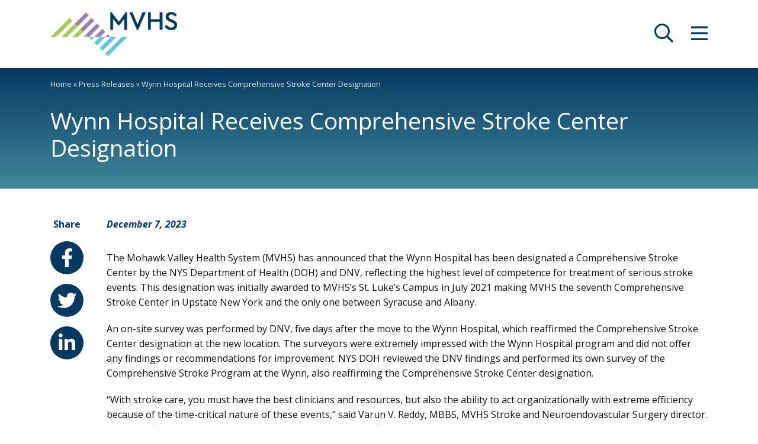

--- FILE ---
content_type: text/html; charset=UTF-8
request_url: https://www.mvhealthsystem.org/press/wynn-hospital-receives-comprehensive-stroke-center-designation/
body_size: 55840
content:
<!doctype html><html lang="en-US" itemscope itemtype="http://schema.org/WebPage"><head><meta charset="UTF-8"><meta name="viewport" content="width=device-width, initial-scale=1"><link rel="profile" href="http://gmpg.org/xfn/11"> <script type="text/javascript" data-pressidium-cc-no-block>function onPressidiumCookieConsentUpdated(event) {
                window.dataLayer = window.dataLayer || [];
                window.dataLayer.push({
                    event: event.type,
                    consent: event.detail,
                });
            }

            window.addEventListener('pressidium-cookie-consent-accepted', onPressidiumCookieConsentUpdated);
            window.addEventListener('pressidium-cookie-consent-changed', onPressidiumCookieConsentUpdated);</script> <style id="pressidium-cc-styles">.pressidium-cc-theme {
                --cc-bg: #f9faff;
--cc-text: #112954;
--cc-btn-primary-bg: #3859d0;
--cc-btn-primary-text: #f9faff;
--cc-btn-primary-hover-bg: #1d2e38;
--cc-btn-primary-hover-text: #f9faff;
--cc-btn-secondary-bg: #dfe7f9;
--cc-btn-secondary-text: #112954;
--cc-btn-secondary-hover-bg: #c6d1ea;
--cc-btn-secondary-hover-text: #112954;
--cc-toggle-bg-off: #8fa8d6;
--cc-toggle-bg-on: #3859d0;
--cc-toggle-bg-readonly: #cbd8f1;
--cc-toggle-knob-bg: #fff;
--cc-toggle-knob-icon-color: #ecf2fa;
--cc-cookie-category-block-bg: #ebeff9;
--cc-cookie-category-block-bg-hover: #dbe5f9;
--cc-section-border: #f1f3f5;
--cc-block-text: #112954;
--cc-cookie-table-border: #e1e7f3;
--cc-overlay-bg: rgba(230, 235, 255, .85);
--cc-webkit-scrollbar-bg: #ebeff9;
--cc-webkit-scrollbar-bg-hover: #3859d0;
--cc-btn-floating-bg: #3859d0;
--cc-btn-floating-icon: #f9faff;
--cc-btn-floating-hover-bg: #1d2e38;
--cc-btn-floating-hover-icon: #f9faff;
            }</style><link rel="icon" href="https://www.mvhealthsystem.org/wp-content/uploads/2022/04/FavIcon.png" sizes="32x32" /><link rel="icon" href="https://www.mvhealthsystem.org/wp-content/uploads/2022/04/FavIcon.png" sizes="192x192" /><link rel="apple-touch-icon-precomposed" href="https://www.mvhealthsystem.org/wp-content/uploads/2022/04/FavIcon.png" /><meta name="msapplication-TileImage" content="https://www.mvhealthsystem.org/wp-content/uploads/2022/04/FavIcon.png" /><meta name='robots' content='index, follow, max-image-preview:large, max-snippet:-1, max-video-preview:-1' /><style>img:is([sizes="auto" i], [sizes^="auto," i]) { contain-intrinsic-size: 3000px 1500px }</style><title>Wynn Hospital Receives Comprehensive Stroke Center Designation - Mohawk Valley Health System</title><link rel="canonical" href="https://www.mvhealthsystem.org/press/wynn-hospital-receives-comprehensive-stroke-center-designation/" /><meta property="og:locale" content="en_US" /><meta property="og:type" content="article" /><meta property="og:title" content="Wynn Hospital Receives Comprehensive Stroke Center Designation - Mohawk Valley Health System" /><meta property="og:description" content="The Mohawk Valley Health System (MVHS) has announced that the Wynn Hospital has been designated a Comprehensive Stroke Center by the NYS Department of Health (DOH) and DNV, reflecting the highest level of competence for treatment of serious stroke events. This &hellip;" /><meta property="og:url" content="https://www.mvhealthsystem.org/press/wynn-hospital-receives-comprehensive-stroke-center-designation/" /><meta property="og:site_name" content="Mohawk Valley Health System" /><meta property="article:modified_time" content="2023-12-14T19:55:43+00:00" /><meta name="twitter:card" content="summary_large_image" /> <script type="application/ld+json" class="yoast-schema-graph">{"@context":"https://schema.org","@graph":[{"@type":"WebPage","@id":"https://www.mvhealthsystem.org/press/wynn-hospital-receives-comprehensive-stroke-center-designation/","url":"https://www.mvhealthsystem.org/press/wynn-hospital-receives-comprehensive-stroke-center-designation/","name":"Wynn Hospital Receives Comprehensive Stroke Center Designation - Mohawk Valley Health System","isPartOf":{"@id":"https://www.mvhealthsystem.org/#website"},"datePublished":"2023-12-07T21:24:38+00:00","dateModified":"2023-12-14T19:55:43+00:00","breadcrumb":{"@id":"https://www.mvhealthsystem.org/press/wynn-hospital-receives-comprehensive-stroke-center-designation/#breadcrumb"},"inLanguage":"en-US","potentialAction":[{"@type":"ReadAction","target":["https://www.mvhealthsystem.org/press/wynn-hospital-receives-comprehensive-stroke-center-designation/"]}]},{"@type":"BreadcrumbList","@id":"https://www.mvhealthsystem.org/press/wynn-hospital-receives-comprehensive-stroke-center-designation/#breadcrumb","itemListElement":[{"@type":"ListItem","position":1,"name":"Home","item":"https://www.mvhealthsystem.org/"},{"@type":"ListItem","position":2,"name":"Press Releases","item":"https://www.mvhealthsystem.org/press/"},{"@type":"ListItem","position":3,"name":"Wynn Hospital Receives Comprehensive Stroke Center Designation"}]},{"@type":"WebSite","@id":"https://www.mvhealthsystem.org/#website","url":"https://www.mvhealthsystem.org/","name":"Mohawk Valley Health System","description":"","publisher":{"@id":"https://www.mvhealthsystem.org/#organization"},"potentialAction":[{"@type":"SearchAction","target":{"@type":"EntryPoint","urlTemplate":"https://www.mvhealthsystem.org/?s={search_term_string}"},"query-input":{"@type":"PropertyValueSpecification","valueRequired":true,"valueName":"search_term_string"}}],"inLanguage":"en-US"},{"@type":"Organization","@id":"https://www.mvhealthsystem.org/#organization","name":"Mohawk Valley Health System","url":"https://www.mvhealthsystem.org/","logo":{"@type":"ImageObject","inLanguage":"en-US","@id":"https://www.mvhealthsystem.org/#/schema/logo/image/","url":"https://www.mvhsguest.mvhealthsystem.org/wp-content/uploads/2022/06/MVHS-Logo_RGB_Horiz-3.png","contentUrl":"https://www.mvhsguest.mvhealthsystem.org/wp-content/uploads/2022/06/MVHS-Logo_RGB_Horiz-3.png","width":1152,"height":648,"caption":"Mohawk Valley Health System"},"image":{"@id":"https://www.mvhealthsystem.org/#/schema/logo/image/"}}]}</script> <link rel='dns-prefetch' href='//fonts.googleapis.com' /><link rel='stylesheet' id='jquery.prettyphoto-css' href='https://www.mvhealthsystem.org/wp-content/cache/autoptimize/css/autoptimize_single_8119e4526930fc0dc8ddf75753e8487f.css?ver=113f544b5a8c2bd7a659c663dbb4620a' type='text/css' media='all' /><link rel='stylesheet' id='video-lightbox-css' href='https://www.mvhealthsystem.org/wp-content/cache/autoptimize/css/autoptimize_single_d7da81b782080978068e252090727a91.css?ver=113f544b5a8c2bd7a659c663dbb4620a' type='text/css' media='all' /><link rel='stylesheet' id='slick-styles-css' href='https://www.mvhealthsystem.org/wp-content/cache/autoptimize/css/autoptimize_single_f38b2db10e01b1572732a3191d538707.css?ver=113f544b5a8c2bd7a659c663dbb4620a' type='text/css' media='all' /><link rel='stylesheet' id='slick-styles-theme-css' href='https://www.mvhealthsystem.org/wp-content/cache/autoptimize/css/autoptimize_single_f9faba678c4d6dcfdde69e5b11b37a2e.css?ver=113f544b5a8c2bd7a659c663dbb4620a' type='text/css' media='all' /><link rel='stylesheet' id='font-awesome-css' href='https://www.mvhealthsystem.org/wp-content/themes/ssi-theme-HC/assets/vendor/font-awesome/css/all.min.css?ver=5.13.1' type='text/css' media='all' /><link rel='stylesheet' id='font-awesome-shim-css' href='https://www.mvhealthsystem.org/wp-content/themes/ssi-theme-HC/assets/vendor/font-awesome/css/v4-shims.min.css?ver=5.13.1' type='text/css' media='all' /><link rel='stylesheet' id='bootstrap-css' href='https://www.mvhealthsystem.org/wp-content/themes/ssi-theme-HC/assets/vendor/bootstrap/css/bootstrap.min.css?ver=113f544b5a8c2bd7a659c663dbb4620a' type='text/css' media='all' /><style id='pressidium-cookies-style-inline-css' type='text/css'>.wp-block-pressidium-cookies{overflow-x:auto}.wp-block-pressidium-cookies table{border-collapse:collapse;width:100%}.wp-block-pressidium-cookies thead{border-bottom:3px solid}.wp-block-pressidium-cookies td,.wp-block-pressidium-cookies th{border:solid;padding:.5em}.wp-block-pressidium-cookies td.align-left,.wp-block-pressidium-cookies th.align-left{text-align:left}.wp-block-pressidium-cookies td.align-center,.wp-block-pressidium-cookies th.align-center{text-align:center}.wp-block-pressidium-cookies td.align-right,.wp-block-pressidium-cookies th.align-right{text-align:right}.wp-block-pressidium-cookies td.wrap{word-wrap:anywhere}.wp-block-pressidium-cookies .has-fixed-layout{table-layout:fixed;width:100%}.wp-block-pressidium-cookies .has-fixed-layout td,.wp-block-pressidium-cookies .has-fixed-layout th{word-break:break-word}.wp-block-pressidium-cookies.aligncenter,.wp-block-pressidium-cookies.alignleft,.wp-block-pressidium-cookies.alignright{display:table;width:auto}.wp-block-pressidium-cookies.aligncenter td,.wp-block-pressidium-cookies.aligncenter th,.wp-block-pressidium-cookies.alignleft td,.wp-block-pressidium-cookies.alignleft th,.wp-block-pressidium-cookies.alignright td,.wp-block-pressidium-cookies.alignright th{word-break:break-word}.wp-block-pressidium-cookies.is-style-stripes{background-color:transparent;border-collapse:inherit;border-spacing:0}.wp-block-pressidium-cookies.is-style-stripes tbody tr:nth-child(odd){background-color:var(--cc-block-stripe-color)}.wp-block-pressidium-cookies.is-style-stripes td,.wp-block-pressidium-cookies.is-style-stripes th{border-color:transparent}.wp-block-pressidium-cookies .has-border-color td,.wp-block-pressidium-cookies .has-border-color th,.wp-block-pressidium-cookies .has-border-color tr,.wp-block-pressidium-cookies .has-border-color>*{border-color:inherit}.wp-block-pressidium-cookies table[style*=border-top-color] tr:first-child,.wp-block-pressidium-cookies table[style*=border-top-color] tr:first-child td,.wp-block-pressidium-cookies table[style*=border-top-color] tr:first-child th,.wp-block-pressidium-cookies table[style*=border-top-color]>*,.wp-block-pressidium-cookies table[style*=border-top-color]>* td,.wp-block-pressidium-cookies table[style*=border-top-color]>* th{border-top-color:inherit}.wp-block-pressidium-cookies table[style*=border-top-color] tr:not(:first-child){border-top-color:currentColor}.wp-block-pressidium-cookies table[style*=border-right-color] td:last-child,.wp-block-pressidium-cookies table[style*=border-right-color] th,.wp-block-pressidium-cookies table[style*=border-right-color] tr,.wp-block-pressidium-cookies table[style*=border-right-color]>*{border-right-color:inherit}.wp-block-pressidium-cookies table[style*=border-bottom-color] tr:last-child,.wp-block-pressidium-cookies table[style*=border-bottom-color] tr:last-child td,.wp-block-pressidium-cookies table[style*=border-bottom-color] tr:last-child th,.wp-block-pressidium-cookies table[style*=border-bottom-color]>*,.wp-block-pressidium-cookies table[style*=border-bottom-color]>* td,.wp-block-pressidium-cookies table[style*=border-bottom-color]>* th{border-bottom-color:inherit}.wp-block-pressidium-cookies table[style*=border-bottom-color] tr:not(:last-child){border-bottom-color:currentColor}.wp-block-pressidium-cookies table[style*=border-left-color] td:first-child,.wp-block-pressidium-cookies table[style*=border-left-color] th,.wp-block-pressidium-cookies table[style*=border-left-color] tr,.wp-block-pressidium-cookies table[style*=border-left-color]>*{border-left-color:inherit}.wp-block-pressidium-cookies table[style*=border-style] td,.wp-block-pressidium-cookies table[style*=border-style] th,.wp-block-pressidium-cookies table[style*=border-style] tr,.wp-block-pressidium-cookies table[style*=border-style]>*{border-style:inherit}.wp-block-pressidium-cookies table[style*=border-width] td,.wp-block-pressidium-cookies table[style*=border-width] th,.wp-block-pressidium-cookies table[style*=border-width] tr,.wp-block-pressidium-cookies table[style*=border-width]>*{border-style:inherit;border-width:inherit}</style><link rel='stylesheet' id='cookie-consent-client-style-css' href='https://www.mvhealthsystem.org/wp-content/cache/autoptimize/css/autoptimize_single_53b057f0b97b976fe795cbd4d7843782.css?ver=a42c7610e2f07a53bd90' type='text/css' media='all' /><link rel='stylesheet' id='site-font-1-open-sans-css' href='https://fonts.googleapis.com/css2?family=Open+Sans:ital,wght@0,400;0,700;1,400;1,700&#038;display=swap' type='text/css' media='all' /><link rel='stylesheet' id='select2-css' href='https://www.mvhealthsystem.org/wp-content/themes/ssi-theme-HC/assets/vendor/select2/select2.min.css?ver=4' type='text/css' media='all' /><link rel='stylesheet' id='_ssi-style-css' href='https://www.mvhealthsystem.org/wp-content/cache/autoptimize/css/autoptimize_single_c2135d682210881a48d9696b1034410d.css?ver=113f544b5a8c2bd7a659c663dbb4620a' type='text/css' media='all' /> <script type="text/javascript" id="consent-mode-script-js-extra">var pressidiumCCGCM = {"gcm":{"enabled":true,"implementation":"gtag","ads_data_redaction":false,"url_passthrough":false,"regions":[]}};</script> <script type="text/javascript" src="https://www.mvhealthsystem.org/wp-content/plugins/pressidium-cookie-consent/public/consent-mode.js?ver=e12e26152e9ebe6a26ba" id="consent-mode-script-js"></script> <script type="text/javascript" src="https://www.mvhealthsystem.org/wp-includes/js/jquery/jquery.min.js?ver=3.7.1" id="jquery-core-js"></script> <script type="text/javascript" src="https://www.mvhealthsystem.org/wp-includes/js/jquery/jquery-migrate.min.js?ver=3.4.1" id="jquery-migrate-js"></script> <script type="text/javascript" src="https://www.mvhealthsystem.org/wp-content/plugins/wp-video-lightbox/js/jquery.prettyPhoto.js?ver=3.1.6" id="jquery.prettyphoto-js"></script> <script type="text/javascript" id="video-lightbox-js-extra">var vlpp_vars = {"prettyPhoto_rel":"wp-video-lightbox","animation_speed":"fast","slideshow":"5000","autoplay_slideshow":"false","opacity":"0.8","show_title":"true","allow_resize":"true","allow_expand":"true","default_width":"640","default_height":"480","counter_separator_label":"\/","theme":"pp_default","horizontal_padding":"20","hideflash":"false","wmode":"opaque","autoplay":"true","modal":"false","deeplinking":"false","overlay_gallery":"true","overlay_gallery_max":"30","keyboard_shortcuts":"true","ie6_fallback":"true"};</script> <script type="text/javascript" src="https://www.mvhealthsystem.org/wp-content/plugins/wp-video-lightbox/js/video-lightbox.js?ver=3.1.6" id="video-lightbox-js"></script> <link rel="https://api.w.org/" href="https://www.mvhealthsystem.org/wp-json/" /><link rel="alternate" title="JSON" type="application/json" href="https://www.mvhealthsystem.org/wp-json/wp/v2/press/11542" /><link rel="EditURI" type="application/rsd+xml" title="RSD" href="https://www.mvhealthsystem.org/xmlrpc.php?rsd" /><link rel='shortlink' href='https://www.mvhealthsystem.org/?p=11542' /><link rel="alternate" title="oEmbed (JSON)" type="application/json+oembed" href="https://www.mvhealthsystem.org/wp-json/oembed/1.0/embed?url=https%3A%2F%2Fwww.mvhealthsystem.org%2Fpress%2Fwynn-hospital-receives-comprehensive-stroke-center-designation%2F" /><link rel="alternate" title="oEmbed (XML)" type="text/xml+oembed" href="https://www.mvhealthsystem.org/wp-json/oembed/1.0/embed?url=https%3A%2F%2Fwww.mvhealthsystem.org%2Fpress%2Fwynn-hospital-receives-comprehensive-stroke-center-designation%2F&#038;format=xml" /> <script>document.createElement( "picture" );if(!window.HTMLPictureElement && document.addEventListener) {window.addEventListener("DOMContentLoaded", function() {var s = document.createElement("script");s.src = "https://www.mvhealthsystem.org/wp-content/plugins/webp-express/js/picturefill.min.js";document.body.appendChild(s);});}</script><script>WP_VIDEO_LIGHTBOX_VERSION="1.9.12";
            WP_VID_LIGHTBOX_URL="https://www.mvhealthsystem.org/wp-content/plugins/wp-video-lightbox";
                        function wpvl_paramReplace(name, string, value) {
                // Find the param with regex
                // Grab the first character in the returned string (should be ? or &)
                // Replace our href string with our new value, passing on the name and delimeter

                var re = new RegExp("[\?&]" + name + "=([^&#]*)");
                var matches = re.exec(string);
                var newString;

                if (matches === null) {
                    // if there are no params, append the parameter
                    newString = string + '?' + name + '=' + value;
                } else {
                    var delimeter = matches[0].charAt(0);
                    newString = string.replace(re, delimeter + name + "=" + value);
                }
                return newString;
            }</script><meta name="tec-api-version" content="v1"><meta name="tec-api-origin" content="https://www.mvhealthsystem.org"><link rel="alternate" href="https://www.mvhealthsystem.org/wp-json/tribe/events/v1/" /><style>/* CSS hide submit button on page load */
    #wpforms-form-11923 .wpforms-submit-container .wpforms-submit {
            visibility:hidden;
        }
 
    #wpforms-form-11923 .wpforms-submit-container .wpforms-submit.show-submit {
            visibility:visible;
        }</style><style type="text/css">p, blockquote, address, pre, ul, ol, dd, table, form, .wp-caption, .gallery {margin-bottom: 1.25em;} .panel .col>.inner, .panel [class^="col-"]>.inner {padding: 1.25em 1.25em 0}h1 {color:#053962;}h2 {color:#053962;}h3 {color:#053962;}h4 {color:#111111;}h5 {color:#111111;}h6 {color:#111111;}a,a:link,a:visited{color:#64c4dd;text-decoration:underline}a:focus,a:hover{color:#64c4dd;text-decoration:underline}a:active{color:#64c4dd;text-decoration:underline}a.cta-5f05bb536d711 {display: inline-block; text-align: center; text-decoration: none; font-weight: bold; text-transform: uppercase; outline: none; font-size: 16px; text-shadow:none; background-color: #64c4dd; padding: 8px 16px; border-width: 2px; border-style:solid; border-color: #64c4dd; border-radius: 30px; box-shadow: none} a.cta-5f05bb536d711:link, a.cta-5f05bb536d711:visited {text-decoration: none; outline: none; color: #ffffff; text-shadow:none; background-color: #64c4dd; border-color: #64c4dd; box-shadow: none} a.cta-5f05bb536d711:focus, a.cta-5f05bb536d711:hover {text-decoration: none; outline: none; color: #ffffff; text-shadow:none; background-color: #053962; border-color: #ffffff; box-shadow: none} a.cta-5f05bb536d711:active {text-decoration: none; outline: none; color: #ffffff; text-shadow:none; background-color: #64c4dd; border-color: #64c4dd; box-shadow: none } a.cta-5f2ae23be5ed9 {display: inline-block; text-align: left; text-decoration: none; font-weight: bold; text-transform: uppercase; outline: none; font-size: 16px; text-shadow:none; background-color: #053962; padding: 8px 16px; border-width: 2px; border-style:solid; border-color: #053962; border-radius: 30px; box-shadow: none} a.cta-5f2ae23be5ed9:link, a.cta-5f2ae23be5ed9:visited {text-decoration: none; outline: none; color: #ffffff; text-shadow:none; background-color: #053962; border-color: #053962; box-shadow: none} a.cta-5f2ae23be5ed9:focus, a.cta-5f2ae23be5ed9:hover {text-decoration: none; outline: none; color: #ffffff; text-shadow:none; background-color: #64c4dd; border-color: #ffffff; box-shadow: none} a.cta-5f2ae23be5ed9:active {text-decoration: none; outline: none; color: #ffffff; text-shadow:none; background-color: #053962; border-color: #053962; box-shadow: none } a.cta-5f1ed3113ee4c {display: inline-block; text-align: left; text-decoration: none; font-weight: bold; text-transform: uppercase; outline: none; font-size: 16px; text-shadow:none; background-color: transparent; padding: 8px 16px; min-width: 14em; border-width: 2px; border-style:solid; border-color: #64c4dd; border-radius: 30px; box-shadow: none} a.cta-5f1ed3113ee4c:link, a.cta-5f1ed3113ee4c:visited {text-decoration: none; outline: none; color: #ffffff; text-shadow:none; background-color: transparent; border-color: #64c4dd; box-shadow: none} a.cta-5f1ed3113ee4c:focus, a.cta-5f1ed3113ee4c:hover {text-decoration: none; outline: none; color: #ffffff; text-shadow:none; background-color: #64c4dd; border-color: #64c4dd; box-shadow: none} a.cta-5f1ed3113ee4c:active {text-decoration: none; outline: none; color: #ffffff; text-shadow:none; background-color: transparent; border-color: #64c4dd; box-shadow: none } a.cta-606c74d7b1668 {display: inline-block; text-align: left; text-decoration: none; font-weight: normal; text-transform: none; outline: none; line-height: 1.4; margin-bottom: 7px; text-shadow:none; background-color: transparent; padding: 0px 0px; box-shadow: none} a.cta-606c74d7b1668:link, a.cta-606c74d7b1668:visited {text-decoration: none; outline: none; color: #64c4dd; text-shadow:none; background-color: transparent; box-shadow: none} a.cta-606c74d7b1668:focus, a.cta-606c74d7b1668:hover {text-decoration: underline; outline: none; color: #053962; text-shadow:none; background-color: transparent; box-shadow: none} a.cta-606c74d7b1668:active {text-decoration: none; outline: none; color: #64c4dd; text-shadow:none; background-color: transparent; box-shadow: none } body, button, input, select, optgroup, textarea {font-family:Open Sans, "Open Sans", sans-serif}</style><link rel="icon" href="https://www.mvhealthsystem.org/wp-content/uploads/2022/04/FavIcon.png" sizes="32x32" /><link rel="icon" href="https://www.mvhealthsystem.org/wp-content/uploads/2022/04/FavIcon.png" sizes="192x192" /><link rel="apple-touch-icon" href="https://www.mvhealthsystem.org/wp-content/uploads/2022/04/FavIcon.png" /><meta name="msapplication-TileImage" content="https://www.mvhealthsystem.org/wp-content/uploads/2022/04/FavIcon.png" /></head><body class="wp-singular press-template-default single single-press postid-11542 wp-theme-ssi-theme-HC tribe-no-js pressidium-cc-theme modula-best-grid-gallery"><div id="page" class="site"> <a class="skip-link screen-reader-text" href="#content">Skip to content</a><div id="masthead" class="site-header"><div class="site-header-inner"><div class="container"><div class="row d-flex justify-content-between"><div class="col-auto align-self-center"> <a class="logo" href="/"><img src="https://www.mvhealthsystem.org/wp-content/uploads/2022/03/MVHS-Logo_RGB_Horiz-2-576x202.png" width="576" height="202" alt=" Mohawk Valley Health System " /></a></div><div class="col-auto align-self-center"><div class="row"><div class="col-auto head-search-toggle"> <a href="/?s=" class="search-toggle" title=" opens site search " aria-label=" opens site search "><i class="far fa-search fa-2x toggle-icon"></i></a></div><div class="col-auto head-menu-toggle"> <a href="#" class="menu-toggle" title=" opens site menu/nav " aria-label=" opens site menu/nav "><i class="far fa-bars fa-2x toggle-icon"></i></a></div></div></div></div></div></div><div id="search-layer"><div class="container"><div class="row"><div class="col"><form role="search" aria-label="Search Entire MVHS Website" method="get" class="searchform wpsearchform" action="https://www.mvhealthsystem.org/"><div> <button type="submit"><i class="far fa-search fa-2x toggle-icon"></i><span class="screen-reader-text">Search</span></button> <label class="screen-reader-text" for="s"></label> <input type="text" value="" name="s" id="s" placeholder="Begin typing to search MVHS&hellip;" title="Search all of MVHS Website" /></div></form></div></div></div></div><div id="menu-layer"><div class="container"><div class="row flex"><div class="col-12 col-sm-6 col-lg-3 menu-menu-1"><ul id="menu-primary-left-top" class="primary-menu"><li id="menu-item-2312" class="menu-item menu-item-type-custom menu-item-object-custom menu-item-2312"><a href="/mychart/">MyChart</a></li><li id="menu-item-2976" class="menu-item menu-item-type-custom menu-item-object-custom menu-item-2976"><a href="/mychart">Online Bill Pay</a></li><li id="menu-item-2239" class="menu-item menu-item-type-custom menu-item-object-custom menu-item-2239"><a href="/service/">Services</a></li><li id="menu-item-2241" class="menu-item menu-item-type-custom menu-item-object-custom menu-item-2241"><a href="/provider/">Find a Doctor</a></li><li id="menu-item-2240" class="menu-item menu-item-type-custom menu-item-object-custom menu-item-2240"><a href="/location/">Locations</a></li><li id="menu-item-13069" class="menu-item menu-item-type-custom menu-item-object-custom menu-item-13069"><a href="/press/">News at MVHS</a></li><li id="menu-item-2243" class="menu-item menu-item-type-custom menu-item-object-custom menu-item-2243"><a href="/events/">Upcoming Events</a></li><li id="menu-item-2975" class="menu-item menu-item-type-custom menu-item-object-custom menu-item-2975"><a href="https://careers.mvhealthsystem.org/">Careers</a></li></ul></div><div class="col-12 col-sm-6 col-lg-3 menu-menu-2"><ul id="menu-primary-right-bottom" class="primary-menu"><li id="menu-item-2314" class="menu-item menu-item-type-custom menu-item-object-custom menu-item-2314"><a href="/education/">Education at MVHS</a></li><li id="menu-item-2751" class="menu-item menu-item-type-custom menu-item-object-custom menu-item-2751"><a href="/community-programs/">Community Programs</a></li><li id="menu-item-2763" class="menu-item menu-item-type-custom menu-item-object-custom menu-item-2763"><a href="/patient-visitor-info">Patient &#038; Visitor Information</a></li><li id="menu-item-2764" class="menu-item menu-item-type-custom menu-item-object-custom menu-item-2764"><a href="/employees-providers">Employees &#038; Providers</a></li><li id="menu-item-2316" class="menu-item menu-item-type-custom menu-item-object-custom menu-item-2316"><a href="/foundation/">MVHS Foundation</a></li><li id="menu-item-2974" class="menu-item menu-item-type-post_type menu-item-object-page menu-item-2974"><a href="https://www.mvhealthsystem.org/volunteer-services/">Volunteer Services</a></li><li id="menu-item-2315" class="menu-item menu-item-type-custom menu-item-object-custom menu-item-2315"><a href="/about-MVHS/">About MVHS</a></li><li id="menu-item-2317" class="menu-item menu-item-type-custom menu-item-object-custom menu-item-2317"><a href="/contact/">Contact</a></li></ul></div><div class="col-12 col-lg-6 menu-content"><div class="inner"><p><strong>Ways to Give</strong><br /> <em>Make a donation or honor a loved one.</em></p><div class="cta-list"><div class="row d-flex"><div class="col-auto cta-col" style=" padding: 0px 15px 0px 15px"> <a class="cta-button cta-5f05bb536d711" href="/foundation/ways-to-give/donate/" title=" Donate to MVHS "><span>Donate</span> <i class="fal fa-chevron-right"></i></a></div></div></div></div></div></div></div></div></div><div id="content" class="site-content"><div class="header-banner simple"><div class="container"><div class="row breadcrumbs"><div class="col"> <span><span><a href="https://www.mvhealthsystem.org/">Home</a></span> » <span><a href="https://www.mvhealthsystem.org/press/">Press Releases</a></span> » <span class="breadcrumb_last" aria-current="page">Wynn Hospital Receives Comprehensive Stroke Center Designation</span></span></div></div><div class="row banner-header-title"><div class="col"><h1>Wynn Hospital Receives Comprehensive Stroke Center Designation</h1></div></div></div></div><div id="primary" class="content-area"><main id="main" class="site-main"><article id="post-11542" class="post-11542 press type-press status-publish ssi-hentry press-category-services press-service-comprehensive-stroke-center" itemprop="mainEntity" itemscope itemtype="http://schema.org/BlogPosting"><meta itemprop="mainEntityOfPage" content="https://www.mvhealthsystem.org/press/wynn-hospital-receives-comprehensive-stroke-center-designation/" /><meta itemprop="headline" content="Wynn Hospital Receives Comprehensive Stroke Center Designation" /><meta itemprop="url" content="https://www.mvhealthsystem.org/press/wynn-hospital-receives-comprehensive-stroke-center-designation/" /><meta itemprop="description" content="The Mohawk Valley Health System (MVHS) has announced that the Wynn Hospital has been designated a Comprehensive Stroke Center by the NYS Department of Health (DOH) and DNV, reflecting the highest level of competence for treatment of serious stroke events. This &hellip;" /><meta itemprop="datePublished" content="2023-12-07" /><meta itemprop="dateModified" content="2023-12-14" /><meta itemprop="author" content="Caitlin McCann" /><div itemprop="publisher" itemscope itemtype="http://schema.org/Organization"><meta itemprop="name" content="Mohawk Valley Health System" /><meta itemprop="url" content="https://www.mvhealthsystem.org/" /> <span itemprop="logo" itemscope itemtype="http://schema.org/ImageObject"><meta itemprop="url" content="https://www.mvhealthsystem.org/wp-content/themes/ssi-theme-HC/assets/image/No_Image_Available.jpg" /> </span></div><div class="entry-content"><div class="container page-content-section"><div class="row"><div class="col-12 col-lg-11 order-lg-2 page-content" itemprop="articleBody"><div class="post-author-display row"><div class="col align-self-center"> <span class="post-date">December 7, 2023</span></div></div><div itemprop="articleBody"><p>The Mohawk Valley Health System (MVHS) has announced that the Wynn Hospital has been designated a Comprehensive Stroke Center by the NYS Department of Health (DOH) and DNV, reflecting the highest level of competence for treatment of serious stroke events. This designation was initially awarded to MVHS’s St. Luke’s Campus in July 2021 making MVHS the seventh Comprehensive Stroke Center in Upstate New York and the only one between Syracuse and Albany.</p><p>An on-site survey was performed by DNV, five days after the move to the Wynn Hospital, which reaffirmed the Comprehensive Stroke Center designation at the new location. The surveyors were extremely impressed with the Wynn Hospital program and did not offer any findings or recommendations for improvement. NYS DOH reviewed the DNV findings and performed its own survey of the Comprehensive Stroke Program at the Wynn, also reaffirming the Comprehensive Stroke Center designation.</p><p>“With stroke care, you must have the best clinicians and resources, but also the ability to act organizationally with extreme efficiency because of the time-critical nature of these events,” said Varun V. Reddy, MBBS, MVHS Stroke and Neuroendovascular Surgery director. “This certification from DNV and NYS DOH validates all the effort we have put into this program to ensure the health and safety of our patients.”</p><p>The DNV Comprehensive Stroke Center Certification is based on standards set forth by the Brain Attack Coalition and the American Stroke Association, and affirms that the medical center addresses the full spectrum of stroke care – diagnosis, treatment, rehabilitation and education – and establishes clear metrics to evaluate outcomes.</p><p>Comprehensive stroke centers are typically the largest and best-equipped hospitals in a given geographical area that can treat any kind of stroke or stroke complication. In a growing number of states, stroke center certification determines to which facility a patient should be taken for the most appropriate, reimbursable care.</p><p>“We are so proud of our entire stroke team for achieving this significant designation, especially five days after the significant move to the Wynn Hospital,” said Darlene Stromstad, president/CEO of MVHS. “Being a Comprehensive Stroke Center means that the Wynn Hospital provides the same level of advanced stroke care that can be found in many larger cities and health systems across the country. And we are doing this right here in our community. In fact, we continue to be among the largest – typically ranking second or third – Comprehensive Stroke Centers in New York State. It is truly impressive!”</p><p>Comprehensive Stroke Center also continuously receives the American Heart Association/American Stroke Association’s Get With The Guidelines®-Stroke Gold Plus Quality Achievement Award with Target: StrokeSM Honor Roll Elite for its commitment and success in providing excellent care for stroke patients, according to evidence-based guidelines.</p><p>The Comprehensive Stroke Program excels in patient care due to its partnerships with Midstate Emergency Medical Services (EMS), Emergency Department (ED), Radiology, Critical Care Services, Acute Rehabilitation Unit and other hospital departments that support patients in their journey. With stroke, immediate treatment is critical to prevent loss of function. The Stroke Team uses standardized and timely protocols along with RapidAI advanced imaging to ensure that stroke patients are diagnosed quickly and are treated within 60 minutes of arrival in the ED. Therapies include clot busting TPA and the newest catheter-based interventional stroke rescue technology, all available locally at the Wynn Hospital.</p><p style="text-align: center;">###</p><p>About DNV<br /> DNV is a global independent certification, assurance and risk management provider, operating in more than 100 countries. Through its broad experience and deep expertise, DNV advances safety and sustainable performance, sets industry benchmarks, drives innovative solutions.</p><p>Whether certifying a company’s management system or products, accrediting hospitals, providing training, assessing supply chains or digital assets, DNV enables customers and stakeholders to make critical decisions with confidence, continually improve and realize long-term strategic goals sustainably.</p><p>DNV draws on its wide technical and industry expertise to help companies worldwide build consumer and stakeholder trust. Driven by its purpose, to safeguard life, property, and the environment, DNV helps tackle the challenges and global transformations facing its customers and the world today and is a trusted voice for many of the world’s most successful and forward-thinking companies.</p><p>For more information about DNV, visit www.dnvcert.com/healthcare.</p></div></div><div class="col-12 col-sm-12 col-lg-1 order-lg-1 page-share"><div class="row ssi-social-share"><div class="col-12 heading"> <span>Share</span></div><div class="col-auto col-lg-12 facebook link"> <a href="https://www.facebook.com/sharer/sharer.php?u='https%3A%2F%2Fwww.mvhealthsystem.org%2Fpress%2Fwynn-hospital-receives-comprehensive-stroke-center-designation%2F" target="_blank" title="Share on Facebook"><i class="fab fa-facebook-f fa-2x"></i></a></div><div class="col-auto col-lg-12 twitter link"> <a href="https://twitter.com/home?status=https%3A%2F%2Fwww.mvhealthsystem.org%2Fpress%2Fwynn-hospital-receives-comprehensive-stroke-center-designation%2F" target="_blank" title="Share on Twitter"><i class="fab fa-twitter fa-2x"></i></a></div><div class="col-auto col-lg-12 linkedin link"> <a href="https://www.linkedin.com/shareArticle?mini=true&url=https%3A%2F%2Fwww.mvhealthsystem.org%2Fpress%2Fwynn-hospital-receives-comprehensive-stroke-center-designation%2F&title=Wynn+Hospital+Receives+Comprehensive+Stroke+Center+Designation" target="_blank" title="Share on Linkedin"><i class="fab fa-linkedin-in fa-2x"></i></a></div></div></div></div></div></div></article></main></div></div><div id="footer" class="site-footer"><div id="footer-social-bar"><div class="container"><div class="row flex justify-content-center"><div class="col-auto align-self-center"> <span class="social-bar-text text-center"> Follow us on social media: </span></div><div class="col-auto align-self-center"><style type="text/css">ul#ssi-social-links-0 li a{font-size:2.5em;color:#ffffff}ul#ssi-social-links-0 li a:link{color:#ffffff}ul#ssi-social-links-0 li a:visited{color:#ffffff}ul#ssi-social-links-0 li a:focus{color:#053962}ul#ssi-social-links-0 li a:hover{color:#053962}ul#ssi-social-links-0 li a:active{color:#ffffff}</style><ul id="ssi-social-links-0" class="ssi-social-icons"><li class="Facebook"><a href="https://www.facebook.com/mvhealthsystem" title=" Facebook (opens in new window)" aria-label=" Facebook (opens in new window)" target="_blank"><i class="fab fa-facebook fa-fw"></i><span class="screen-reader-text">Facebook (opens in new window)</span></a></li><li class="Twitter"><a href="https://twitter.com/mvhealthsystem" title=" Twitter (opens in new window)" aria-label=" Twitter (opens in new window)" target="_blank"><i class="fab fa-twitter fa-fw"></i><span class="screen-reader-text">Twitter (opens in new window)</span></a></li><li class="Instagram"><a href="https://www.instagram.com/mvhealthsystem/" title=" Instagram (opens in new window)" aria-label=" Instagram (opens in new window)" target="_blank"><i class="fab fa-instagram fa-fw"></i><span class="screen-reader-text">Instagram (opens in new window)</span></a></li><li class="YouTube"><a href="https://www.youtube.com/user/MVHealthSystem" title=" YouTube (opens in new window)" aria-label=" YouTube (opens in new window)" target="_blank"><i class="fab fa-youtube fa-fw"></i><span class="screen-reader-text">YouTube (opens in new window)</span></a></li><li class="Linkedin"><a href="https://www.linkedin.com/company/mohawk-valley-health-system" title=" Linkedin (opens in new window)" aria-label=" Linkedin (opens in new window)" target="_blank"><i class="fab fa-linkedin-in fa-fw"></i><span class="screen-reader-text">Linkedin (opens in new window)</span></a></li></ul></div></div></div></div><div id="footer-main"><div class="container"><div class="row flex"><div class="col-12 col-lg-4 order-lg-3 footer-column-3"><div class="footer-logo"> <a class="logo-secondary" href="/"><img src="https://www.mvhealthsystem.org/wp-content/uploads/2022/03/MVHS-Logo_RGB_Horiz_Inverted-576x202.png" width="576" height="202" alt=" Mohawk Valley Health System " /></a></div><div class="google-translate-container"><div id="google-translate-element"></div></div></div><div class="col-12 col-md-6 col-lg-4 order-lg-2 footer-column-2"><h3 class="fc-heading">Contact</h3><div class="fc2-content"><p>Mohawk Valley Health System<br /> 111 Hospital Drive<br /> Utica, NY 13502</p></div><div class="cta-list"><div class="row d-flex"><div class="col-auto cta-col" style=" padding: 0px 15px 0px 15px"> <a class="cta-button cta-5f05bb536d711" href="/contact-us/" title=" CONTACT US "><span>CONTACT US</span> <i class="fal fa-chevron-right"></i></a></div></div></div></div><div class="col-12 col-md-6 col-lg-4 order-lg-1 footer-column-1"><h3 class="fc-heading">Resources</h3><ul id="menu-footer-menu" class="footer-menu-1"><li id="menu-item-3832" class="menu-item menu-item-type-post_type menu-item-object-page menu-item-3832"><a href="https://www.mvhealthsystem.org/patient-visitor-info/">Patient and Visitor Information</a></li><li id="menu-item-3833" class="menu-item menu-item-type-post_type menu-item-object-page menu-item-3833"><a href="https://www.mvhealthsystem.org/employees-providers/">Employees and Providers</a></li><li id="menu-item-2973" class="menu-item menu-item-type-post_type menu-item-object-page menu-item-2973"><a href="https://www.mvhealthsystem.org/about-mvhs/community-service-plan/">Community Service Plan</a></li><li id="menu-item-3834" class="menu-item menu-item-type-post_type menu-item-object-page menu-item-3834"><a href="https://www.mvhealthsystem.org/terms-of-use/">Terms of Use</a></li><li id="menu-item-3836" class="menu-item menu-item-type-post_type menu-item-object-page menu-item-3836"><a href="https://www.mvhealthsystem.org/patient-rights/">Patient Rights</a></li><li id="menu-item-10052" class="menu-item menu-item-type-post_type menu-item-object-page menu-item-10052"><a href="https://www.mvhealthsystem.org/employees-providers/corporate-compliance">Corporate Compliance</a></li><li id="menu-item-11288" class="menu-item menu-item-type-post_type menu-item-object-page menu-item-11288"><a href="https://www.mvhealthsystem.org/patient-visitor-info/billing-assistance/billing-questions/patient-pricing-info/">Price Transparency</a></li></ul></div></div><div class="row justify-content-center ssi"><div class="col-auto" style="margin-bottom: 0;"> <a style="color: #7a7d80;" href="https://www.site-seeker.com" target="_blank">Site Developed by Site-Seeker, Inc.</a></div></div></div> <script>jQuery( ".single-provider").each(function(){
								var provType = jQuery(this).find(' .provider-title h4');
								if(provType.hasClass("inde")){
									var provTypeText = provType.text();
									//console.log("Provider Tyype Found: " + provTypeText);
									if(provTypeText == "Independent Provider"){
										//jQuery(this).css('display','none');
									}
								}
							});</script> </div></div></div> <script type="speculationrules">{"prefetch":[{"source":"document","where":{"and":[{"href_matches":"\/*"},{"not":{"href_matches":["\/wp-*.php","\/wp-admin\/*","\/wp-content\/uploads\/*","\/wp-content\/*","\/wp-content\/plugins\/*","\/wp-content\/themes\/ssi-theme-HC\/*","\/*\\?(.+)"]}},{"not":{"selector_matches":"a[rel~=\"nofollow\"]"}},{"not":{"selector_matches":".no-prefetch, .no-prefetch a"}}]},"eagerness":"conservative"}]}</script>  <script>(function(){ var s = document.createElement('script'); var h = document.querySelector('head') || document.body; s.src = 'https://acsbapp.com/apps/app/dist/js/app.js'; s.async = true; s.onload = function(){ acsbJS.init({ statementLink : '', footerHtml : '', hideMobile : false, hideTrigger : false, disableBgProcess : false, language : 'en', position : 'right', leadColor : '#063962', triggerColor : '#063962', triggerRadius : '50%', triggerPositionX : 'right', triggerPositionY : 'bottom', triggerIcon : 'people', triggerSize : 'medium', triggerOffsetX : 20, triggerOffsetY : 20, mobile : { triggerSize : 'small', triggerPositionX : 'right', triggerPositionY : 'center', triggerOffsetX : 10, triggerOffsetY : 0, triggerRadius : '50%' } }); }; h.appendChild(s); })();</script>  <script>( function ( body ) {
			'use strict';
			body.className = body.className.replace( /\btribe-no-js\b/, 'tribe-js' );
		} )( document.body );</script> <script>var tribe_l10n_datatables = {"aria":{"sort_ascending":": activate to sort column ascending","sort_descending":": activate to sort column descending"},"length_menu":"Show _MENU_ entries","empty_table":"No data available in table","info":"Showing _START_ to _END_ of _TOTAL_ entries","info_empty":"Showing 0 to 0 of 0 entries","info_filtered":"(filtered from _MAX_ total entries)","zero_records":"No matching records found","search":"Search:","all_selected_text":"All items on this page were selected. ","select_all_link":"Select all pages","clear_selection":"Clear Selection.","pagination":{"all":"All","next":"Next","previous":"Previous"},"select":{"rows":{"0":"","_":": Selected %d rows","1":": Selected 1 row"}},"datepicker":{"dayNames":["Sunday","Monday","Tuesday","Wednesday","Thursday","Friday","Saturday"],"dayNamesShort":["Sun","Mon","Tue","Wed","Thu","Fri","Sat"],"dayNamesMin":["S","M","T","W","T","F","S"],"monthNames":["January","February","March","April","May","June","July","August","September","October","November","December"],"monthNamesShort":["January","February","March","April","May","June","July","August","September","October","November","December"],"monthNamesMin":["Jan","Feb","Mar","Apr","May","Jun","Jul","Aug","Sep","Oct","Nov","Dec"],"nextText":"Next","prevText":"Prev","currentText":"Today","closeText":"Done","today":"Today","clear":"Clear"}};</script><script type="text/javascript" src="https://www.mvhealthsystem.org/wp-content/themes/ssi-theme-HC/assets/vendor/bootstrap/js/bootstrap.bundle.min.js?ver=4.2.1" id="bootstrap-js"></script> <script type="text/javascript" src="https://www.mvhealthsystem.org/wp-content/plugins/the-events-calendar/common/build/js/user-agent.js?ver=da75d0bdea6dde3898df" id="tec-user-agent-js"></script> <script type="text/javascript" id="cookie-consent-client-script-js-extra">var pressidiumCCClientDetails = {"settings":{"autorun":true,"force_consent":false,"autoclear_cookies":true,"page_scripts":false,"hide_from_bots":true,"delay":0,"cookie_expiration":182,"cookie_path":"\/","cookie_domain":"www.mvhealthsystem.org","auto_language":"browser","cookie_name":"pressidium_cookie_consent","languages":{"en":{"consent_modal":{"title":"Cookie Consent","description":"We use cookies to enhance user experience, analyze web traffic, and assist in marketing. If you do not consent to the cookie terms set forth in our Privacy Policy, please do not continue to use the site. Learn more or opt out of these cookies by clicking below. <button type=\"button\" data-cc=\"c-settings\" class=\"cc-link\">Cookie Settings<\/button>","primary_btn":{"text":"Accept all","role":"accept_all"},"secondary_btn":{"text":"Accept necessary","role":"accept_necessary"}},"settings_modal":{"title":"Cookie preferences","save_settings_btn":"Save settings","accept_all_btn":"Accept all","reject_all_btn":"Reject all","close_btn_label":"Close","cookie_table_headers":[{"name":"Name"},{"domain":"Domain"},{"expiration":"Expiration"},{"path":"Path"},{"description":"Description"}],"blocks":[{"title":"Cookie usage &#x1f4e2;","description":"We use cookies to ensure the website's proper operation, to analyze traffic and performance, and to provide social media features. Click on the different category headings to find out more and change our default settings. However, blocking some types of cookies may impact your experience of the site and the services we are able to offer."},{"title":"Strictly necessary cookies","description":"These cookies are necessary for the website to function and cannot be switched off in our systems. You can set your browser to block or alert you about these cookies, but some parts of the site may not then work.","toggle":{"value":"necessary","enabled":true,"readonly":true},"cookie_table":[{"name":"_wpfuj","domain":"www.mvhealthsystem.org","expiration":"1 year","path":"","description":"WP Forms, used to store a unique user ID","is_regex":false}]},{"title":"Performance and Analytics cookies","description":"These cookies allow us to analyze visits and traffic sources so we can measure and improve the performance of our site. They help us to know which pages are the most and least popular and see how visitors move around the site.","toggle":{"value":"analytics","enabled":false,"readonly":false},"cookie_table":[{"name":"_clsk","domain":".mvhealthsystem.org","expiration":"120 days","path":"","description":"Connects multiple page views by a user into a single Clarity session recording","is_regex":false},{"name":"c.gif","domain":"c.clarity.ms","expiration":"120 days","path":"","description":"A pixel tracker and session cookie used to analyse how users interact with adverts on a site.","is_regex":false},{"name":"_clck","domain":"system.org","expiration":"120 days","path":"","description":"Persists the Clarity User ID and preferences, unique to that site is attributed to the same user ID","is_regex":false},{"name":"_cltk","domain":"www.mvhealthsystem.org","expiration":"120 days","path":"","description":"Used by Microsoft Clarity to store and track user interaction","is_regex":false},{"name":"SM","domain":"c.clarity.ms","expiration":"120 days","path":"","description":"Session cookie used to collect anonymous information on how visitors use a site to help improve their experience and for better target ads.","is_regex":false},{"name":"CLID","domain":"www.clarity.ms","expiration":"120 days","path":"","description":"Identifies the first-time Clarity saw this user on any site using Clarity","is_regex":false},{"name":"_ga","domain":".mvhealthsystem.org","expiration":"120 days","path":"","description":"Records a particular ID used to come up with data about website usage by the user","is_regex":false},{"name":"_gid","domain":".mvhealthsystem.org","expiration":"120 days","path":"","description":"Keeps an entry of unique ID which is then used to come up with statistical data on website usage by visitors. It is a HTTP cookie type and expires after a browsing session.","is_regex":false},{"name":"_ga_#","domain":".mvhealthsystem.org","expiration":"2 years","path":"","description":"Used to distinguish individual users by means of designation of a randomly generated number as client identifier, which allows calculation of visits and sessions","is_regex":false},{"name":"NID","domain":".translate-pa.googleapis.com","expiration":"120 days","path":"","description":"Set by Google to set a unique user ID to remember user preferences. Persistent cookie that stays for 182 days","is_regex":false},{"name":"MUID","domain":".clarity.ms","expiration":"120 days","path":"","description":"Sets a unique user id for tracking how the user uses the site. Persistent cookie that is saved for 3 years","is_regex":false},{"name":"MUID","domain":".bing.com","expiration":"120 days","path":"","description":"Sets a unique user id for tracking how the user uses the site. Persistent cookie that is saved for 3 years","is_regex":false},{"name":"s7","domain":"www.instagram.com","expiration":"120 days","path":"","description":"Gather data regarding site usage and user behavior on the website.","is_regex":false}]},{"title":"Advertisement and Targeting cookies","description":"These cookies may be set through our site by our social media providers and\/or our advertising partners. They may be used by those companies to build a profile of your interests and show you relevant adverts on other sites. They do not store directly personal information, but are based on uniquely identifying your browser and internet device.","toggle":{"value":"targeting","enabled":false,"readonly":false},"cookie_table":[{"name":"Priority","domain":"bat.bing.com","expiration":"120 days","path":"","description":"Used by Bing Ads (bat.bing.com) to manage ad delivery and tracking, ensuring relevant ads are shown to users and performance is measured.","is_regex":false},{"name":"Priority","domain":"c.bing.com","expiration":"120 days","path":"","description":"Used by Bing Ads (bat.bing.com) to manage ad delivery and tracking, ensuring relevant ads are shown to users and performance is measured.","is_regex":false},{"name":"Priority","domain":"c.clarity.ms","expiration":"120 days","path":"","description":"Used by Bing Ads (bat.bing.com) to manage ad delivery and tracking, ensuring relevant ads are shown to users and performance is measured.","is_regex":false},{"name":"_uetvid_exp","domain":"www.mvhealthsystem.org","expiration":"120 days","path":"","description":"GTM: Contains the expiry-date for the cookie with corresponding name.","is_regex":false},{"name":"_uetsid_exp","domain":"www.mvhealthsystem.org","expiration":"120 days","path":"","description":"GTM: Contains the expiry-date for the cookie with corresponding name.","is_regex":false},{"name":"_uetsid","domain":".mvhealthsystem.org","expiration":"120 days","path":"","description":"GTM: Collects data on visitor behaviour from multiple websites, in order to present more relevant advertisement - This also allows the website to limit the number of times that they are shown the same advertisement..","is_regex":false},{"name":"_uetvid","domain":".mvhealthsystem.org","expiration":"120 days","path":"","description":"GTM: Used to track visitors on multiple websites, in order to present relevant advertisement based on the visitor's preferences.","is_regex":false},{"name":"_uetvid","domain":"www.mvhealthsystem.org","expiration":"120 days","path":"","description":"GTM: Used to track visitors on multiple websites, in order to present relevant advertisement based on the visitor's preferences.","is_regex":false},{"name":"_uetsid","domain":"www.mvhealthsystem.org","expiration":"120 days","path":"","description":"GTM: Collects data on visitor behaviour from multiple websites, in order to present more relevant advertisement - This also allows the website to limit the number of times that they are shown the same advertisement.","is_regex":false},{"name":"mid","domain":".instagram.com","expiration":"10 years","path":"","description":"Used by instagram for marketing purposes. It expires after 10 years.","is_regex":false},{"name":"SRM_B","domain":".c.bing.com","expiration":"180 days","path":"","description":"Atlast Adserver used in conjunction with Bing services. Expires after 180 days","is_regex":false},{"name":"test_cookie","domain":".doubleclick.net","expiration":"90 days","path":"","description":"A session cookie used to check if the user\u2019s browser supports cookies.","is_regex":false},{"name":"_gcl_au","domain":".mvhealthsystem.org","expiration":"2 years","path":"","description":"Used by Google Ads for experimenting with advertisement efficiency across websites using their services.","is_regex":false},{"name":"MR","domain":".bat.bing.com","expiration":"120 days","path":"","description":"This cookie is used by Microsoft to reset or refresh the MUID cookie.","is_regex":false},{"name":"MR","domain":".c.clarity.ms","expiration":"120 days","path":"","description":"This cookie is used by Microsoft to reset or refresh the MUID cookie.","is_regex":false},{"name":"MR","domain":".c.bing.com","expiration":"120 days","path":"","description":"This cookie is used by Microsoft to reset or refresh the MUID cookie.","is_regex":false}]},{"title":"Functionality and Preferences cookies","description":"These cookies allow us to provide enhanced functionality and personalization by storing user preferences.","toggle":{"value":"preferences","enabled":false,"readonly":false}},{"title":"More information","description":"For any queries in relation to our policy on cookies and your choices, please contact us."}]}}},"gui_options":{"consent_modal":{"layout":"box","position":"bottom right","transition":"slide","swap_buttons":false},"settings_modal":{"layout":"box","position":"left","transition":"slide"}},"revision":3,"version":"1.9.1"},"api":{"rest_url":"https:\/\/www.mvhealthsystem.org\/wp-json\/","route":"pressidium-cookie-consent\/v1\/settings","consent_route":"pressidium-cookie-consent\/v1\/consent","consents_route":"pressidium-cookie-consent\/v1\/consents"},"additional_options":{"record_consents":true,"hide_empty_categories":false,"floating_button":{"enabled":true,"size":"sm","position":"left","icon":"generic","transition":"slide-in-horizontal"},"gcm":{"enabled":true,"implementation":"gtag","ads_data_redaction":false,"url_passthrough":false,"regions":[]}}};</script> <script type="text/javascript" src="https://www.mvhealthsystem.org/wp-content/plugins/pressidium-cookie-consent/public/bundle.client.js?ver=a42c7610e2f07a53bd90" id="cookie-consent-client-script-js"></script> <script type="text/javascript" src="https://www.mvhealthsystem.org/wp-content/themes/ssi-theme-HC/assets/vendor/select2/select2.min.js?ver=4" id="select2-js"></script> <script type="text/javascript" src="https://www.mvhealthsystem.org/wp-content/themes/ssi-theme-HC/js/navigation.js?ver=20151215" id="_ssi-navigation-js"></script> <script type="text/javascript" src="https://www.mvhealthsystem.org/wp-content/themes/ssi-theme-HC/js/skip-link-focus-fix.js?ver=20151215" id="_ssi-skip-link-focus-fix-js"></script> <script type="text/javascript" src="https://www.mvhealthsystem.org/wp-content/themes/ssi-theme-HC/js/site.js?ver=20151215" id="_ssi-site-js-js"></script> <script type="text/javascript" id="wpforms-user-journey-js-extra">var wpforms_user_journey = {"is_ssl":"1","page_id":"11542"};</script> <script type="text/javascript" src="https://www.mvhealthsystem.org/wp-content/plugins/wpforms-user-journey/assets/js/wpforms-user-journey.min.js?ver=1.4.0" id="wpforms-user-journey-js"></script> <script type="text/javascript" src="https://translate.google.com/translate_a/element.js?cb=googleTranslateElementInit&amp;ver=20200715" id="google-translate-js"></script> </body></html>
<!-- Dynamic page generated in 0.974 seconds. -->
<!-- Cached page generated by WP-Super-Cache on 2026-01-31 22:09:45 -->

<!-- super cache -->